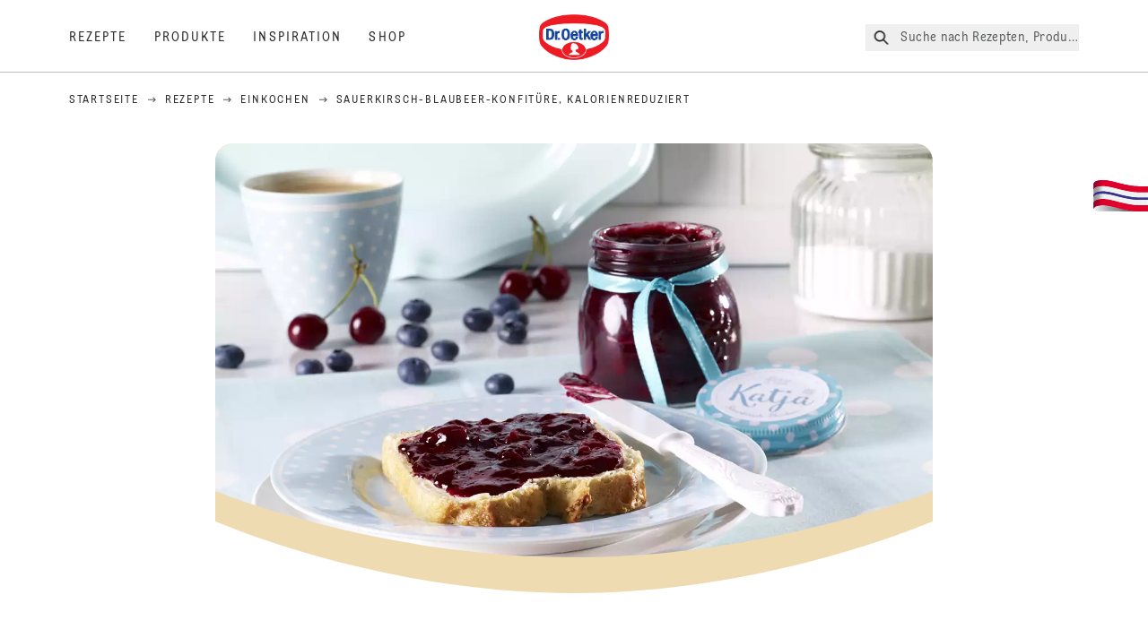

--- FILE ---
content_type: application/javascript; charset=UTF-8
request_url: https://www.oetker.de/_next/static/chunks/9608.637c6db3194a659b.js
body_size: 830
content:
"use strict";(self.webpackChunk_N_E=self.webpackChunk_N_E||[]).push([[7227,9608],{79608:(t,o,e)=>{e.r(o),e.d(o,{LiquidButton:()=>p});var i=e(37876),n=e(82845);e(14232);let r=t=>{let{children:o,variant:e="body",as:r="p",type:a="m",className:c,"data-testid":s,onMouseEnter:d,onMouseLeave:l,onClick:h}=t;return(0,i.jsx)(r,{className:(0,n.f)(["text-".concat(e,"-").concat(a," leading-").concat(e,"-").concat(a," tracking-").concat(e,"-").concat(a)],c),onMouseEnter:d,onMouseLeave:l,onClick:h,children:o})};var a=e(80427),c=e(83921);let s=a.Ay.div.withConfig({componentId:"sc-da93d04b-0"})(["display:inline-block;position:relative;width:",";height:",";min-width:150px;max-width:100%;"],t=>t.$isWidthAuto?"auto":"".concat(t.width,"px"),t=>"".concat(t.height+60,"px")),d=a.Ay.div.withConfig({componentId:"sc-da93d04b-1"})(["position:absolute;"," border-radius:100px;width:calc(100% - 10px);height:",";top:50%;left:50%;transform:translate(-50%,-50%);z-index:2;pointer-events:none;@media (min-width:768px){width:",";}"],t=>t.$useCustomColorsAsImportant?"\n      border: 1px solid ".concat(t.$color||c.l.white,";\n    "):"border: 1px solid var(--color-text, ".concat(c.l.white,");"),t=>"".concat(t.height-10,"px"),t=>t.$isWidthAuto?"calc(100% - 10px)":"".concat(t.width-10,"px")),l=a.Ay.div.withConfig({componentId:"sc-da93d04b-2"})(["position:relative;text-align:center;width:",";height:",";top:50%;left:50%;transform:translate(-50%,-50%);line-height:",";letter-spacing:0.1em;"," border-radius:100px;text-transform:uppercase;font-size:12px;letter-spacing:1.8px;padding:",";@media (min-width:768px){width:",";font-size:14px;letter-spacing:2.1px;}"],t=>t.$isWidthAuto?"auto":"100%",t=>"".concat(t.height,"px"),t=>"".concat(t.height,"px"),t=>t.$useCustomColorsAsImportant?"\n      color: ".concat(t.$textColor,";\n      background: ").concat(t.$bgColor||c.l.primary,";\n    "):"\n    color: var(--color-text, ".concat(t.$textColor,");\n    background: var(--color-neutral, ").concat(t.$bgColor,");\n  "),t=>t.$isWidthAuto?"0 20px":"",t=>t.$isWidthAuto?"auto":"".concat(t.width,"px")),h=t=>0===Object.keys(t).length,p=t=>{let{text:o,className:e,onButtonClick:a=()=>{},disabled:c=!1,variant:p="none",type:x="button",dataTest:u,as:m="div",...g}=t;if("none"!==p)return(0,i.jsx)(m,{type:x,onClick:a,disabled:c,className:(0,n.f)("font-secondary min-w-[150px] rounded-[100px] p-[5px] text-center",{"text-white bg-primary":"primary"===p,"text-black bg-white":"secondary"===p},e),children:(0,i.jsx)("div",{className:"border-1 border-white inline-block w-full rounded-[100px]",children:(0,i.jsx)(r,{className:"p-3",children:o})})});if(h(g))return null;let{width:w,height:b,color:C,textColor:$,useCustomColorsAsImportant:f,isWidthAuto:A}=g||{width:0,height:0,color:"transparent",textColor:"transparent",useCustomColorsAsImportant:!1,isWidthAuto:!1};return(0,i.jsx)(m,{onClick:a,disabled:c,type:x,children:(0,i.jsxs)(s,{width:w,height:b,$isWidthAuto:A,children:[(0,i.jsx)(d,{width:w,height:b,$color:$,$useCustomColorsAsImportant:f,$isWidthAuto:A}),(0,i.jsx)(l,{$textColor:$,$bgColor:C,width:w,height:b,$useCustomColorsAsImportant:f,$isWidthAuto:A,children:o})]})})}}}]);
//# sourceMappingURL=9608.637c6db3194a659b.js.map